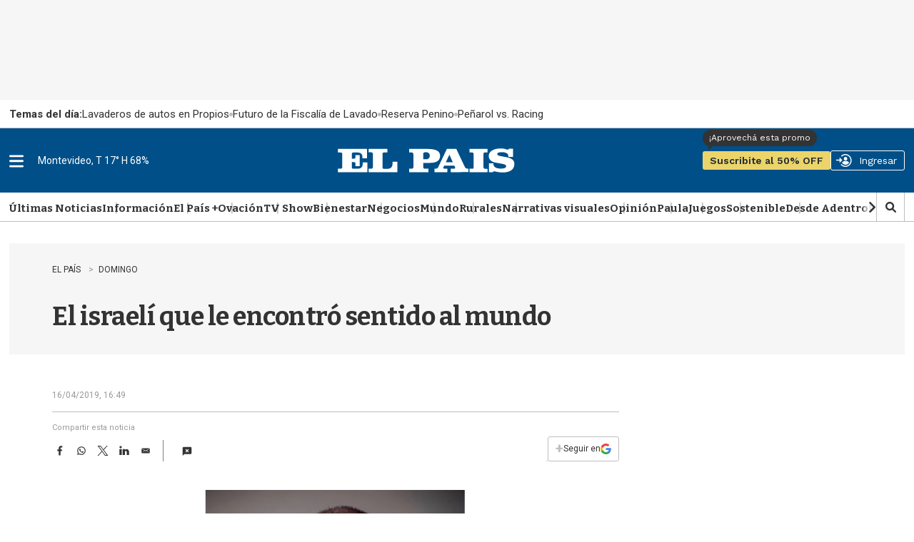

--- FILE ---
content_type: text/html;charset=UTF-8
request_url: https://sso.elpais.com.uy/cas/login?service=https%3A%2F%2Fwww.elpais.com.uy%2Fcas-check
body_size: 9678
content:
<!DOCTYPE html><html>

<head>
    <meta charset="UTF-8" /><meta http-equiv="X-UA-Compatible" content="IE=edge" /><meta name="viewport" content="width=device-width, initial-scale=1, shrink-to-fit=no" /><title>Noticias de Uruguay y el mundo actualizadas - EL PAÍS Uruguay EL PAIS</title>

    
    <link href="https://cdnjs.cloudflare.com/ajax/libs/font-awesome/5.11.2/css/all.css" rel="stylesheet" type="text/css" /><meta http-equiv="X-UA-Compatible" content="IE=edge"/><meta name="viewport" content="width=device-width, initial-scale=1, shrink-to-fit=no"/>
        <link rel="stylesheet" type="text/css" href="/cas/webjars/normalize.css/8.0.1/normalize.css" /><link rel="stylesheet" type="text/css" href="/cas/webjars/bootstrap/5.2.0/css/bootstrap-grid.min.css" /><link rel="stylesheet" type="text/css" href="/cas/webjars/material-components-web/14.0.0/dist/material-components-web.min.css" /><link rel="stylesheet" type="text/css" href="/cas/webjars/mdi__font/6.5.95/css/materialdesignicons.min.css" /><link rel="stylesheet" type="text/css" href="/cas/webjars/datatables/1.12.1/css/jquery.dataTables.min.css" /><link rel="stylesheet" type="text/css" href="/cas/themes/Theme_EPD/css/cas_v1.0.0.css" /><link rel="shortcut icon"
        href="/cas/favicon.ico" /></head>

<body class="login mdc-typography">
    <script type="text/javascript" src="/cas/webjars/jquery/3.6.1/jquery.min.js"></script>
<script type="text/javascript" src="/cas/webjars/datatables/1.12.1/js/jquery.dataTables.min.js"></script>

<script type="text/javascript" src="/cas/webjars/es5-shim/4.5.9/es5-shim.min.js"></script>
    <script type="text/javascript" src="/cas/webjars/css-vars-ponyfill/2.4.7/dist/css-vars-ponyfill.min.js"></script>
    <script type="text/javascript" src="/cas/webjars/material-components-web/14.0.0/dist/material-components-web.min.js"></script>
<script type="text/javascript" src="/cas/themes/Theme_EPD/js/cas_v1.0.0.js"></script>
<script>
    if (typeof resourceLoadedSuccessfully === "function") {
        resourceLoadedSuccessfully();
    }
    $(() => {
        typeof cssVars === "function" && cssVars({onlyLegacy: true});
    })
    var trackGeoLocation = false;
</script>

<script>
    !function(f,b,e,v,n,t,s) {if(f.fbq)return;n=f.fbq=function(){n.callMethod?
        n.callMethod.apply(n,arguments):n.queue.push(arguments)};

        if(!f._fbq)f._fbq=n;n.push=n;n.loaded=!0;n.version='2.0';
        n.queue=[];t=b.createElement(e);t.async=!0;
        t.src=v;s=b.getElementsByTagName(e)[0];
        s.parentNode.insertBefore(t,s)}(window, document,'script', 'https://connect.facebook.net/en_US/fbevents.js');
    fbq('init', '1613511488939261');
    fbq('track', 'PageView');
</script>

<script>
    if(window.self!==window.top){
        let msgData = [{'loginSuccess': false}];
        window.parent.postMessage(JSON.stringify(msgData),"*");
    }
</script>

<noscript>
    <img height="1" width="1" style="display:none" src="https://www.facebook.com/tr?id=1613511488939261&ev=PageView&noscript=1"/></noscript>

<!-- IronFunnel.com --><script type="text/javascript" src="https://cdn1.irontive.com/apps/ironpixel.js"></script>
<script>
  ift("config", "bqw0an", {page_view_auto:!1,load_custom:!0});
</script>

    <div>
    <header id="app-bar" class="mdc-top-app-bar mdc-top-app-bar--fixed mdc-elevation--z4">
    </header>
    <aside id="app-drawer" class="mdc-drawer mdc-drawer--dismissible mdc-drawer--modal">
        <div class="mdc-drawer__header">
          </div>
        <div class="mdc-drawer__content">
            <nav class="mdc-list">
                <a href="/cas/actuator" class="mdc-list-item">
                    <i class="mdi mdi-cogs"></i>&nbsp;
                    <span class="mdc-list-item__text">cas.login.resources.endpoints</span>
                </a>
                <hr class="mdc-list-divider"/><a class="mdc-list-item" href="https://apereo.github.io/cas">
                    <i class="mdi mdi-file-code-outline"></i>&nbsp;
                    <span class="mdc-list-item__text">cas.login.resources.wiki</span>
                </a>
                <a class="mdc-list-item" href="https://github.com/apereo/cas/pulls">
                    <i class="mdi mdi-call-merge"></i>&nbsp;
                    <span class="mdc-list-item__text">cas.login.resources.pulls</span>
                </a>
                <a class="mdc-list-item" href="https://apereo.github.io/cas/developer/Contributor-Guidelines.html">
                    <i class="mdi mdi-information"></i>&nbsp;
                    <span class="mdc-list-item__text">cas.login.resources.contribguide</span>
                </a>
                <a class="mdc-list-item" href="https://apereo.github.io/cas/Support.html">
                    <i class="mdi mdi-help-circle"></i>&nbsp;
                    <span class="mdc-list-item__text">cas.login.resources.support</span>
                </a>
                <a class="mdc-list-item" href="https://apereo.github.io/cas/Mailing-Lists.html">
                    <i class="mdi mdi-email-newsletter"></i>&nbsp;
                    <span class="mdc-list-item__text">cas.login.resources.mailinglist</span>
                </a>
                <a class="mdc-list-item" href="https://gitter.im/apereo/cas">
                    <i class="mdi mdi-message-text"></i>&nbsp;
                    <span class="mdc-list-item__text">cas.login.resources.chat</span>
                </a>
                <a class="mdc-list-item" href="https://apereo.github.io/">
                    <i class="mdi mdi-post"></i>&nbsp;
                    <span class="mdc-list-item__text">cas.login.resources.blog</span>
                </a>
            </nav>
        </div>
    </aside>

    <script>var countMessages = 0;</script>
    <div class="mdc-dialog cas-notification-dialog" id="cas-notification-dialog" role="alertdialog"
         aria-modal="true" aria-labelledby="notif-dialog-title" aria-describedby="notif-dialog-content">
        <div class="mdc-dialog__container">
            <div class="mdc-dialog__surface">
                <h1 class="mdc-dialog__title mt-lg-2" id="notif-dialog-title">
                    Notifications
                </h1>
                <div class="mdc-dialog__content" id="notif-dialog-content">
                    </div>
                <footer class="mdc-dialog__actions">
                    <button type="button" class="mdc-button mdc-dialog__button" data-mdc-dialog-action="accept"
                            data-mdc-dialog-button-default>
                        <span class="mdc-button__label">OK</span>
                    </button>
                </footer>
            </div>
        </div>
        <div class="mdc-dialog__scrim"></div>
    </div>
    <script type="text/javascript">

        (function (material) {
            var header = {
                init: function () {
                    header.attachTopbar();
                    material.autoInit();
                },
                attachDrawer: function () {
                    var elm = document.getElementById('app-drawer');
                    var drawer = material.drawer.MDCDrawer.attachTo(elm);
                    var closeDrawer = function (evt) {
                        drawer.open = false;
                    };
                    
                    try{
                    drawer.foundation_.handleScrimClick = closeDrawer;
                    document.onkeydown = function (evt) {
                        evt = evt || window.event;
                        if (evt.keyCode == 27) {
                            closeDrawer();
                        }
                    };
                      }catch(error){}        
                    header.drawer = drawer;

                    return drawer;
                },
                attachTopbar: function (drawer) {
                    var drawer = header.attachDrawer();
                    var dialog = header.attachNotificationDialog();
                    header.attachDrawerToggle(drawer);
                    //header.attachNotificationToggle(dialog);
                },
                checkCaps: function (ev) {
                    var s = String.fromCharCode(ev.which);
                    if (s.toUpperCase() === s && s.toLowerCase() !== s && !ev.shiftKey) {
                        ev.target.parentElement.classList.add('caps-on');
                    } else {
                        ev.target.parentElement.classList.remove('caps-on');
                    }
                },
                attachDrawerToggle: function (drawer) {
                    var topAppBar = material.topAppBar.MDCTopAppBar.attachTo(document.getElementById('app-bar'));
                    topAppBar.setScrollTarget(document.getElementById('main-content'));
                    topAppBar.listen('MDCTopAppBar:nav', function () {
                        drawer.open = !drawer.open;
                    });
                    return topAppBar;
                },
                attachNotificationDialog: function () {
                    var element = document.getElementById('cas-notification-dialog');
                    var dialog = material.dialog.MDCDialog.attachTo(element);
                    return dialog;
                }
                /*
                ,
                attachNotificationToggle: function (dialog) {
                    var btn = document.getElementById('cas-notifications-menu');
                    btn.addEventListener('click', function () {
                        dialog.open();
                    });
                }
                */
            }


            document.addEventListener('DOMContentLoaded', function () {
                header.init();

                if (countMessages == 0) {
                    window.jQuery('#notifications-count').remove();
                } else {
                    window.jQuery('#notifications-count').text("(" + countMessages + ")")
                }
            });
        })(mdc);
    </script>
</div>

    <div class="mdc-drawer-scrim"></div>

    <div class="mdc-drawer-app-content mdc-top-app-bar--fixed-adjust d-flex justify-content-center">
        <main role="main" id="main-content" class="container-lg py-4">
            <div id="content" class="d-flex justify-content-center">        

        <div class="d-flex justify-content-center flex-md-row flex-column mdc-card mdc-card-content w-lg-30">
          
            <div class="col-lg-4 col-md-6 col-sm-12 col-xs-12  right">                
            
            <section id="loginForm" class="login-section login-form">
                
                <div>


                <!--
                <h3 class="text-center mt-md-0 mt-4">
                    <i class="fas fa-user-shield"></i>
                    <span th:utext="#{screen.welcome.label.loginwith}">External Identity Providers</span>
                </h3>
                --><div id="logoEPD" class="top">
                    <a title="El País" href="https://www.elpais.com.uy/"><img src="images/logo_elpais.png"></a>
				</div>
				
			<!-- legacy --><div id="Audienciamsgsnull">
                    <h2>Ingres&aacute; o registrate gratis</h2>
                </div>


                <div class="d-flex justify-content-center" style="display:block">
                    <ul class="list-unstyled d-flex flex-column m-0 flex-fill">


                        <li class="p-1 login-provider-item">


                            <a class="mdc-button mdc-button--raised w-100 mdc-button-facebook" href="clientredirect?client_name=Facebook&amp;service=https%3A%2F%2Fwww.elpais.com.uy%2Fcas-check" title="Facebook facebook" autoredirect="NONE">

                                <span class="fab fa-facebook-f btn btn-primary btn-lg btn-facebook"></span>
                                 Facebook
                            </a>




                        </li>


                        <li class="p-1 login-provider-item">


                            <a class="mdc-button mdc-button--raised w-100 mdc-button-google2" href="clientredirect?client_name=Google&amp;service=https%3A%2F%2Fwww.elpais.com.uy%2Fcas-check" title="Google google2" autoredirect="NONE">

                                <span class="fab fa-google btn btn-secondary btn-lg btn-google"></span>


                                 Google
                            </a>




                        </li>
                        </ul>
                </div>
            </div>

            <script>
                var redirectTo = $("a[autoRedirectType=true]").attr("href");
                if (redirectTo != null && redirectTo != undefined) {
                    window.location.href = redirectTo;
                }
            </script>                        

        <div class="d-flex flex-column justify-content-between m-auto">        

        <div class="form-wrapper">

            <form method="post" id="fm1" action="login">
                <div id="login-form-controls">  
                    
                    <section class="cas-field my-2=3">
                        </section>                
                    
                    <section class="cas-field my-3">
                        <div class="mdc-text-field  d-flex">
                            <input class="mdc-text-field__input" id="username" type="email" value = "" size="25" tabindex="1" accesskey="u" autocomplete="off" name="username" /><label for="username" class="mdc-floating-label">Email:</label>
                        </div>
                    </section>
                                                            
                    <section class="cas-field my-3 mdc-input-group">
                        <div class="mdc-input-group-field mdc-input-group-field-append">
                            <div class="mdc-text-field  mdc-text-field--with-trailing-icon d-flex caps-check">
                                <input class="mdc-text-field__input pwd" type="password" id="password" size="25" tabindex="2" accesskey="c" autocomplete="off" name="password" value="" /><label for="password" class="mdc-floating-label"><span class="accesskey">C</span>ontraseña:</label>
                            </div>
                            <div class="mdc-text-field-helper-line caps-warn">
                                <p class="mdc-text-field-helper-text mdc-text-field-helper-text--persistent mdc-text-field-helper-text--validation-msg text-danger">
                                    <span >¡La tecla BLOQ MAYÚS está activada!</span>
                                </p>
                            </div>
                        </div>
                        <button class="reveal-password mdc-button mdc-button--raised mdc-input-group-append mdc-icon-button" type="button">
                            <i class="mdi mdi-eye reveal-password-icon"></i>
                            <span class="sr-only">Toggle Password</span>
                        </button>
                    </section>
                   
                    <section class="cas-field my-3">
                        </section>                    

                    <section class="cas-field">
                        <p>
                            <input type="checkbox" name="rememberMe" id="rememberMe" value="true" checked hidden /><label hidden for="rememberMe">Recuérdame</label>
                        </p>
                    </section>                    

                    <section class="cas-field">

                        <input type="hidden" name="execution" value="[base64]"/><input type="hidden" name="_eventId" value="submit"/><input type="hidden" name="geolocation"/></section>

                    <div id="pmlinks" class="my-2">
        <div>
            <span class="fa fa-question-circle"></span>
            <div class="btn btn-password">
                <span><a href="https://test-registro.elpais.com.uy/RegSendPassword.asp">Olvidé mi contraseña </a></span>
            </div>  
        </div>
             
        <script>
            let params = new URLSearchParams(location.search);
            var prefix = window.location.href.split("-")[0];
            var contract = params.get('service');
            //TODO: agregar condicion para el  img src de logo
            
            switch(prefix) {
              case "https://test":
              case "https://sso":
                    $(".btn-password span a").attr('href',  'https://test-registro.elpais.com.uy/RegSendPassword.asp?service=' + contract);                    
                break;
              case "https://pre":
                    $(".btn-password span a").attr('href', prefix + '-registro.elpais.com.uy/RegSendPassword.asp?service=' + contract);
                break;
              default:
                    $(".btn-password span a").attr('href', 'https://registro.elpais.com.uy/RegSendPassword.asp?service=' + contract);
            }            
        </script>
        
    </div>
                    <div class="btn btn-raised btn-default btn-ingresar">

        <button
                tabindex="3"
                class="mdc-button mdc-button--raised"
                name="submit"
                accesskey="l"
                type="submit">
            <span class="mdc-button__label">INICIAR SESIÓN</span>
        </button>

        <div id="_if_otp_login">
            <!-- div ironfunnel aqui --></div>

    </div>
                </div>
            </form>
            
            <script type="text/javascript">
                /*<![CDATA[*/
                var i = "screen.welcome.button.loginwip";
                var j = "INICIAR SESI\u00D3N";
                    /*]]>*/
                    $(window).on('pageshow', function () {
                        $(':submit').prop('disabled', false);
                        $(':submit').attr('value', j);
                    });
                $(document).ready(function () {
                    $("#fm1").submit(function () {
                        $(":submit").attr("disabled", true);
                        $(":submit").attr("value", i);
                        return true;
                    });
                });
            </script>
        </div>

        <span>
            <div id="sidebar">
        
        <div class="btn btn-registrate">
            &iquest;A&uacute;n no ten&eacute;s cuenta? <a href="">Registrate aqu&iacute;</a>
        </div>   
        
        <script>
          var prefix = window.location.hostname.replace(".elpais.com.uy","");
          console.log(prefix);
            switch(prefix) {             
              case "test-sso":
              case "sso-aws":
                  $(".btn-registrate a").attr('href', 'https://test-registro.elpais.com.uy/crearRegistro.asp?service=' + contract);
                break;
              case "pre-sso":
                  $(".btn-registrate a").attr('href', 'https://pre-registro.elpais.com.uy/crearRegistro.asp?service=' + contract);
                break;
              default:
                  $(".btn-registrate a").attr('href', 'https://registro.elpais.com.uy/crearRegistro.asp?service=' + contract);
            }
        </script>
        </div>
        </span>
    </div>
                
         
            </section>
                
                </div>
            
        <div class="col-lg-8 col-md-6 col-sm-12 col-xs-12 left" style="background: url('/cas/images/7.jpg') center center / cover no-repeat" >
            <section id="providers" class="login-section login-providers" >               
            
            </section>
        </div>            
            
            
            
            </div>
    </div>
        </main>
    </div>

    <footer id="footer">
    <!-- <span class="mr-2 d-inline-block">Powered by <a href="http://elpais.com.uy/">El País S.A.</a></span>
    <code class="version" th:text="${'Versión: '+T(org.apereo.cas.util.CasVersion).getVersion()}"></code> --></footer>
    
<script defer src="https://static.cloudflareinsights.com/beacon.min.js/vcd15cbe7772f49c399c6a5babf22c1241717689176015" integrity="sha512-ZpsOmlRQV6y907TI0dKBHq9Md29nnaEIPlkf84rnaERnq6zvWvPUqr2ft8M1aS28oN72PdrCzSjY4U6VaAw1EQ==" data-cf-beacon='{"rayId":"9c0620073dad2877","version":"2025.9.1","serverTiming":{"name":{"cfExtPri":true,"cfEdge":true,"cfOrigin":true,"cfL4":true,"cfSpeedBrain":true,"cfCacheStatus":true}},"token":"fdb17a67a5d340fb950bf8ed520e0fa3","b":1}' crossorigin="anonymous"></script>
</body>

</html>


--- FILE ---
content_type: text/html
request_url: https://api.ironfunnel.com/globalid?pixel=bqw0an&visitor=4a1aa963-2cbf-40f5-a22d-b30cb08198cf_temp
body_size: 19
content:

            <!DOCTYPE html>
            <html lang="en">
            <head>
                <meta charset="UTF-8">
                <meta name="viewport" content="width=device-width, initial-scale=1.0">
                <title>IF</title>
            </head>            
            <body>
                <script>
                    window.onload = function() {
                        window.parent.postMessage('4a1aa963-2cbf-40f5-a22d-b30cb08198cf', '*');
                    };
                </script>
            </body>
            </html>
        

--- FILE ---
content_type: text/html
request_url: https://api.ironfunnel.com/globalid?pixel=bqw0an&visitor=23505903-fa5b-4736-94f5-cb1fdcf32a83_temp
body_size: -98
content:

            <!DOCTYPE html>
            <html lang="en">
            <head>
                <meta charset="UTF-8">
                <meta name="viewport" content="width=device-width, initial-scale=1.0">
                <title>IF</title>
            </head>            
            <body>
                <script>
                    window.onload = function() {
                        window.parent.postMessage('4a1aa963-2cbf-40f5-a22d-b30cb08198cf', '*');
                    };
                </script>
            </body>
            </html>
        

--- FILE ---
content_type: text/plain;charset=UTF-8
request_url: https://c.pub.network/v2/c
body_size: -112
content:
321d6095-8d76-4411-8b9c-0afd4aed00a0

--- FILE ---
content_type: text/vtt
request_url: https://assets-jpcust.jwpsrv.com/strips/Gs8rin6U-120.vtt
body_size: 373
content:
WEBVTT

00:00.000 --> 00:02.000
Gs8rin6U-120.jpg#xywh=0,0,120,213

00:02.000 --> 00:04.000
Gs8rin6U-120.jpg#xywh=120,0,120,213

00:04.000 --> 00:06.000
Gs8rin6U-120.jpg#xywh=240,0,120,213

00:06.000 --> 00:08.000
Gs8rin6U-120.jpg#xywh=360,0,120,213

00:08.000 --> 00:10.000
Gs8rin6U-120.jpg#xywh=0,213,120,213

00:10.000 --> 00:12.000
Gs8rin6U-120.jpg#xywh=120,213,120,213

00:12.000 --> 00:14.000
Gs8rin6U-120.jpg#xywh=240,213,120,213

00:14.000 --> 00:16.000
Gs8rin6U-120.jpg#xywh=360,213,120,213

00:16.000 --> 00:18.000
Gs8rin6U-120.jpg#xywh=0,426,120,213

00:18.000 --> 00:20.000
Gs8rin6U-120.jpg#xywh=120,426,120,213

00:20.000 --> 00:22.000
Gs8rin6U-120.jpg#xywh=240,426,120,213

00:22.000 --> 00:24.000
Gs8rin6U-120.jpg#xywh=360,426,120,213

00:24.000 --> 00:26.000
Gs8rin6U-120.jpg#xywh=0,639,120,213

00:26.000 --> 00:28.000
Gs8rin6U-120.jpg#xywh=120,639,120,213

00:28.000 --> 00:30.000
Gs8rin6U-120.jpg#xywh=240,639,120,213

00:30.000 --> 00:32.000
Gs8rin6U-120.jpg#xywh=360,639,120,213

00:32.000 --> 00:34.000
Gs8rin6U-120.jpg#xywh=0,852,120,213

00:34.000 --> 00:36.000
Gs8rin6U-120.jpg#xywh=120,852,120,213

00:36.000 --> 00:38.000
Gs8rin6U-120.jpg#xywh=240,852,120,213

00:38.000 --> 00:40.000
Gs8rin6U-120.jpg#xywh=360,852,120,213

00:40.000 --> 00:42.000
Gs8rin6U-120.jpg#xywh=0,1065,120,213

00:42.000 --> 00:44.000
Gs8rin6U-120.jpg#xywh=120,1065,120,213

00:44.000 --> 00:46.000
Gs8rin6U-120.jpg#xywh=240,1065,120,213

00:46.000 --> 00:48.000
Gs8rin6U-120.jpg#xywh=360,1065,120,213

00:48.000 --> 00:50.000
Gs8rin6U-120.jpg#xywh=0,1278,120,213

00:50.000 --> 00:52.000
Gs8rin6U-120.jpg#xywh=120,1278,120,213

00:52.000 --> 00:54.000
Gs8rin6U-120.jpg#xywh=240,1278,120,213

00:54.000 --> 00:56.000
Gs8rin6U-120.jpg#xywh=360,1278,120,213

00:56.000 --> 00:58.000
Gs8rin6U-120.jpg#xywh=0,1491,120,213

00:58.000 --> 01:00.000
Gs8rin6U-120.jpg#xywh=120,1491,120,213

01:00.000 --> 01:02.000
Gs8rin6U-120.jpg#xywh=240,1491,120,213

01:02.000 --> 01:04.000
Gs8rin6U-120.jpg#xywh=360,1491,120,213

01:04.000 --> 01:06.000
Gs8rin6U-120.jpg#xywh=0,1704,120,213

01:06.000 --> 01:08.000
Gs8rin6U-120.jpg#xywh=120,1704,120,213

01:08.000 --> 01:10.000
Gs8rin6U-120.jpg#xywh=240,1704,120,213

01:10.000 --> 01:12.000
Gs8rin6U-120.jpg#xywh=360,1704,120,213

01:12.000 --> 01:14.000
Gs8rin6U-120.jpg#xywh=0,1917,120,213

01:14.000 --> 01:16.000
Gs8rin6U-120.jpg#xywh=120,1917,120,213

01:16.000 --> 01:18.000
Gs8rin6U-120.jpg#xywh=240,1917,120,213

01:18.000 --> 01:20.000
Gs8rin6U-120.jpg#xywh=360,1917,120,213

01:20.000 --> 01:22.000
Gs8rin6U-120.jpg#xywh=0,2130,120,213

01:22.000 --> 01:24.000
Gs8rin6U-120.jpg#xywh=120,2130,120,213

01:24.000 --> 01:26.000
Gs8rin6U-120.jpg#xywh=240,2130,120,213

01:26.000 --> 01:28.000
Gs8rin6U-120.jpg#xywh=360,2130,120,213

01:28.000 --> 01:30.000
Gs8rin6U-120.jpg#xywh=0,2343,120,213

01:30.000 --> 01:32.000
Gs8rin6U-120.jpg#xywh=120,2343,120,213

01:32.000 --> 01:34.000
Gs8rin6U-120.jpg#xywh=240,2343,120,213

01:34.000 --> 01:36.000
Gs8rin6U-120.jpg#xywh=360,2343,120,213

01:36.000 --> 01:38.000
Gs8rin6U-120.jpg#xywh=0,2556,120,213

01:38.000 --> 01:40.000
Gs8rin6U-120.jpg#xywh=120,2556,120,213

01:40.000 --> 01:42.000
Gs8rin6U-120.jpg#xywh=240,2556,120,213

01:42.000 --> 01:44.000
Gs8rin6U-120.jpg#xywh=360,2556,120,213

01:44.000 --> 01:46.000
Gs8rin6U-120.jpg#xywh=0,2769,120,213

01:46.000 --> 01:48.000
Gs8rin6U-120.jpg#xywh=120,2769,120,213

01:48.000 --> 01:50.000
Gs8rin6U-120.jpg#xywh=240,2769,120,213

01:50.000 --> 01:52.000
Gs8rin6U-120.jpg#xywh=360,2769,120,213

01:52.000 --> 01:54.000
Gs8rin6U-120.jpg#xywh=0,2982,120,213

01:54.000 --> 01:56.000
Gs8rin6U-120.jpg#xywh=120,2982,120,213

01:56.000 --> 01:58.000
Gs8rin6U-120.jpg#xywh=240,2982,120,213

01:58.000 --> 02:00.000
Gs8rin6U-120.jpg#xywh=360,2982,120,213

02:00.000 --> 02:02.000
Gs8rin6U-120.jpg#xywh=0,3195,120,213

02:02.000 --> 02:04.000
Gs8rin6U-120.jpg#xywh=120,3195,120,213

02:04.000 --> 02:06.000
Gs8rin6U-120.jpg#xywh=240,3195,120,213

02:06.000 --> 02:08.000
Gs8rin6U-120.jpg#xywh=360,3195,120,213

02:08.000 --> 02:10.000
Gs8rin6U-120.jpg#xywh=0,3408,120,213

02:10.000 --> 02:12.000
Gs8rin6U-120.jpg#xywh=120,3408,120,213

02:12.000 --> 02:14.000
Gs8rin6U-120.jpg#xywh=240,3408,120,213

02:14.000 --> 02:16.000
Gs8rin6U-120.jpg#xywh=360,3408,120,213

02:16.000 --> 02:18.000
Gs8rin6U-120.jpg#xywh=0,3621,120,213

02:18.000 --> 02:20.000
Gs8rin6U-120.jpg#xywh=120,3621,120,213

02:20.000 --> 02:22.000
Gs8rin6U-120.jpg#xywh=240,3621,120,213

02:22.000 --> 02:24.000
Gs8rin6U-120.jpg#xywh=360,3621,120,213

02:24.000 --> 02:26.000
Gs8rin6U-120.jpg#xywh=0,3834,120,213

02:26.000 --> 02:28.000
Gs8rin6U-120.jpg#xywh=120,3834,120,213

02:28.000 --> 02:30.000
Gs8rin6U-120.jpg#xywh=240,3834,120,213

02:30.000 --> 02:32.000
Gs8rin6U-120.jpg#xywh=360,3834,120,213

02:32.000 --> 02:34.794
Gs8rin6U-120.jpg#xywh=0,4047,120,213



--- FILE ---
content_type: text/plain;charset=UTF-8
request_url: https://c.pub.network/v2/c
body_size: -263
content:
6192100d-d714-4889-b166-053389231ee4

--- FILE ---
content_type: application/javascript; charset=utf-8
request_url: https://fundingchoicesmessages.google.com/f/AGSKWxVMe_TtSQuVPgxi4BEmBN5COfKLHKuDL896kzykyscfMUdYJHgkpAjrxcLs-5yvhWAwZVPVeq7Y6q4zs_fiv4aPq1P-7CWCIn2tRF7IyZa-Mk2ImqUTjtpdCjdciNRxuIbtvqGlfNOZK77Y7T0ueapIh4UF8ZvnG2VCsTrNrV_0y7foOEdokNov7-_j/_/mbads?/buyad..sk/ads/.at/ads//ads/spacer.
body_size: -1290
content:
window['722a5044-ed09-4a1e-94d8-cda2f79cf970'] = true;

--- FILE ---
content_type: application/javascript
request_url: https://cdn1.irontive.com/scr/bqw0an.js
body_size: 4283
content:
const _if_URLS = {
    SEGMENTS_API: "https://api.ironfunnel.com/segments",
    GET_TOKEN: "https://staging-api.ironfunnel.com/get-token",
    GET_USER_BY_EMAIL_OTP: "https://api.ironfunnel.com/visitors/businesses/getUserByEmailOTP",
    VALIDATE_OTP: "https://api.ironfunnel.com/visitors/businesses/validateOTP",
    SSO_INCLUDE:"sso.elpais.com.uy/cas/login?service=https://www.elpais.com.uy/cas-check&showAs=embedFull&email"
};

if (!window._if_test_adManagerAdsTargeting) {
    window._if_test_adManagerAdsTargeting = async function () {
        try {
            let visitorId = localStorage.getItem("_ifdv");
            let segments = [];

            const storedSegments = localStorage.getItem("_if_audiences");
            const cacheDate = localStorage.getItem("_if_audiences_cachedate");
            const now = new Date();
            const fourHours = 4 * 60 * 60 * 1000;

            let isCacheValid = cacheDate && (now - new Date(cacheDate)) < fourHours;
            if (storedSegments && isCacheValid) {
                segments = JSON.parse(storedSegments);
            } else {
                try {
                    const response = await fetch(_if_URLS.SEGMENTS_API + "?type=11&visitor=" + visitorId);
                    segments = (await response.json()).groups;
                    if (storedSegments) segments = [...new Set([...segments, ...JSON.parse(storedSegments)])];
                    localStorage.setItem("_if_audiences", JSON.stringify(segments));
                    localStorage.setItem("_if_audiences_cachedate", new Date().toISOString());
                } catch (error) {
                    console.log("if", error)
                }
            }
        } catch (error) {

        }
    }
};

if (!window._if_test_contact) {
    window._if_test_contact = function () {

        const checkContact = (iteracion = 0) => {
            let contact = window.elpais.profile()?.user;

            if ((!contact.email || contact.email === '') && iteracion == 0) {
                setTimeout(() => {
                    checkContact(1);
                }, 5000);
                return;
            }

            let _ifdv = localStorage.getItem("_ifdv");

            if (!contact.email || contact.email === '') {
                if (contact.username && contact.username !== '') {
                    contact.email = contact.username;
                }
            }

            if (contact.email) {

                if (iteracion > 0) {
                    window._ifsend([{
                        id: "_if_set_contact_delay",
                        data: {
                            ...contact,
                            _ifdv,
                            iteracion: iteracion,
                            location: window.location.href,
                        },
                        date: new Date(),
                    }]);
                }

                window._ifsend([{
                    id: "_if_set_contact",
                    data: {
                        ...contact,
                        _ifdv,
                        location: window.location.href,
                    },
                    date: new Date(),
                }]);
                localStorage.setItem("_if_contact_sent2", true);
            }
        };

        checkContact();

    }
};

let _if_checkContactSend = async function () {
    try {
        let _if_contact_sent = localStorage.getItem("_if_contact_sent2") || false;
        if (!_if_contact_sent) {
            if (window.elpais.profile().user) window._if_test_contact();

        }
    } catch (error) { }
}

let _if_fetchUserProfile = function () {
    return new Promise((resolve, reject) => {
        try {
            let _if_authStatus = window.elpais.profile();
            if (isEmpty(_if_authStatus)) {
                setTimeout(async () => {
                    _if_authStatus = window.elpais.profile();
                    if (isEmpty(_if_authStatus)) {
                        const _if_response = await fetch("https://www.elpais.com.uy/user/authStatus");
                        _if_authStatus = (await _if_response.json());
                    }
                }, 2000);
            }
            resolve(_if_authStatus);
        } catch (error) {
            reject();
        }

    });
}

let _if_getUserProfile = async function () {
    try {
        let _if_authStatus = await _if_fetchUserProfile();
        let _if_userProfile = {
            loggedIn: _if_authStatus.loggedIn,
            name: _if_authStatus.user?.name,
            lastName: _if_authStatus.user?.lastname,
            username: _if_authStatus.user?.username,
            emails: [_if_authStatus.user?.email],
            country: _if_authStatus.geo,
            extraIds: [
                {
                    "id": _if_authStatus.user?.id,
                    "context": "elpais.com.uy"
                }
            ],
            subscriptions: [
                {
                    "isSubscribed": _if_authStatus.user?.is_suscriber || false,
                }
            ]
        }

        if (_if_userProfile.username != null) localStorage.setItem("_if_userProfile", JSON.stringify(_if_userProfile));
        window.dispatchEvent(new CustomEvent('if_userprofileupdated', { userProfile: _if_userProfile }));
        return _if_userProfile;

    } catch (error) {
        return null;
    }
}

let _if_getStatUser = async function () {
    try {
        let _if_userProfile = await _if_getUserProfile();
        let _if_loggedIn = localStorage.getItem("_if_loggedIn");
        if (_if_userProfile.loggedIn) {
            if (_if_loggedIn === null) {
                _ifsend([{ id: "_if_user_login", data: { userProfile: _if_userProfile }, date: new Date() }]);
                localStorage.setItem("_if_loggedIn", true);
                window._if_test_contact();
            }
            _if_checkContactSend();
        } else {
            if (_if_loggedIn) {
                try {
                    _if_userProfile = JSON.parse(localStorage.getItem("_if_userProfile"));
                } catch (error) { }
                _ifsend([{ id: "_if_user_unespected_logout", data: { userProfile: _if_userProfile }, date: new Date() }]);
                localStorage.removeItem("_if_loggedIn");
                let _if_visitorId = _if_custom_getCookie("_ifpv");
                _if_getToken(_if_visitorId, _if_userProfile.emails[0], true);
            }
        }
        localStorage.setItem("_if_statuser_cachedate", new Date().toISOString());
    } catch (error) { }
}


let _if_onLogout = async function () {
    let _if_userProfile = await _if_getUserProfile();
    _ifsend([{ id: "_if_user_logout", data: { userProfile: _if_userProfile }, date: new Date() }]);
    localStorage.removeItem("_if_loggedIn");
    localStorage.removeItem("_if_statuser_cachedate");
}

let _if_cutsom_activateLogoutListener = function () {
    try {
        let _if_logoutButton = document.querySelector('a[href="/logout"]');
        _if_logoutButton.addEventListener('click', function (event) {
            _if_onLogout();
        });
    } catch (error) { }
}

let _if_audienceStart = function () {
    try {
        _ifLoadLocation();
        if (window.location.href.toLowerCase().includes("ovacion".toLowerCase()) && _ifLocation.country != "UY") {
            let _if_audiences = JSON.parse(localStorage.getItem("_if_audiences"));

            if (!_if_audiences.includes("paqf3y")) {
                _if_audiences.push("paqf3y");
                localStorage.setItem("_if_audiences", JSON.stringify(_if_audiences));
                window._ifsend([{
                    id: "_if_to_segment",
                    data: {
                        segment: "paqf3y",
                        type: 11,
                        _ifdv,
                        location: window.location.href,
                    },
                    date: new Date(),
                },])
            }
        }
    } catch (error) { }
}

let _if_custom_isBot = function (agents = []) {
    const _if_userAgent = navigator.userAgent;
    agents = isEmpty(agents) ? ["googlebot", "facebookexternalhit", "checkly", "bytespider", "datadog", "headlesschrome"] : agents;
    return agents.some(i => {
        return _if_userAgent.toLocaleLowerCase().includes(i.toLocaleLowerCase());
    });
}

_if_custom_isSite = function (site) {
    return window.location.href.toLowerCase().includes(site.toLowerCase());
}

let _if_sendPageView = function () {
    const _if_last_url = sessionStorage.getItem("_if_last_url");
    if (_if_last_url) {
        const _if_last_url_date = sessionStorage.getItem("_if_last_url_date");
        const _if_now = new Date();
        const _if_expiration_time = 60 * 60 * 1000;
    }

    let extraData = {};
    try {
        const urlMatch = window.location.href.match(/gallito\.com\.uy\/([^\/]+)-inmuebles-(\d+)/);
        const isInmuebleDetailPage = urlMatch;
        if (isInmuebleDetailPage) {
            if (urlMatch && urlMatch[2]) {
                extraData.adId = urlMatch[2];
            }            
            
            const tituloEl = document.querySelector('h1.titulo');
            if (tituloEl) {
                extraData.title = tituloEl.textContent.trim();
            }
            
            const vendorIdInput = document.querySelector('input[name="HfCodigoCliente"]');
            if (vendorIdInput && vendorIdInput.value) {
                const vendorId = parseInt(vendorIdInput.value);
                if (!isNaN(vendorId)) {
                    extraData.vendorId = vendorId;
                }
            } else {
                const inmobiliariaEl = document.querySelector('#div_datosInmobiliaria h4, #div_datosInmobiliaria2 h4');
                if (inmobiliariaEl) {
                    const vendorId = parseInt(inmobiliariaEl.textContent.replace('Inmobiliaria', '').trim().replace(' ', ''));
                    if (!isNaN(vendorId)) {
                        extraData.vendorId = vendorId;
                    }
                }
            }
            
            const superDestaqueEl = document.querySelector('.superdestaque');
            if (superDestaqueEl) {
                extraData.isSuperFeatured = true;
            }
        }
    } catch (error) {}

    _ifsend([{
        id: "_if_page_view",
        data: {
            _ifdv,
            location: window.location.href,
            ...(Object.keys(extraData).length > 0 && { extraData })
        },
        date: new Date(),
    }]);
    sessionStorage.setItem("_if_last_url", window.location.href);
    sessionStorage.setItem("_if_last_url_date", new Date().toISOString());
}

let _if_gallitoListeningCustomEvents = function () {

    ["BtnPreguntar", "m_BtnPreguntar"].forEach(function (_ifId) {
        const _ifBoton = document.getElementById(_ifId);
        if (_ifBoton) {
            _ifBoton.addEventListener("click", function (event) {
                const email = document.getElementById("txt_mail_consulta").value.trim() || document.getElementById("txt_mail_consulta_m").value.trim();
                const telefono = document.getElementById("txt_tel_consulta").value.trim() || document.getElementById("txt_tel_consulta_m").value.trim();
                if (telefono || email) {
                    ift("event", "_if_set_contact", {
                        email: email,
                        phone: telefono
                    });
                }
            });
        }
    });

}

let _if_getToken = async function (_if_visitorId, _if_mail, _if_recovered = false) {
    try {
        const _if_lambdaUrl = _if_URLS.GET_TOKEN;

        const _if_xhr = new XMLHttpRequest();
        _if_xhr.open("POST", _if_lambdaUrl, true);
        _if_xhr.setRequestHeader("Content-Type", "application/json");

        _if_xhr.onreadystatechange = function () {
            if (_if_xhr.readyState === 4) {
                if (_if_xhr.status === 200) {
                    const _if_response = JSON.parse(_if_xhr.responseText);
                    try {
                        localStorage.setItem("ntbmi", _if_response.token);
                        _if_login(_if_response.token, _if_recovered);                        
                        if (_if_recovered) _ifsend([{ id: "_if_user_login_recovered", data: { email: _if_mail }, date: new Date() }]);
                    } catch (error) {
                        console.error("Error saving token:", error);
                    }
                } else {
                    console.error("Error fetching token:", _if_xhr.status, _if_xhr.responseText);
                }
            }
        };

        const _if_payload = JSON.stringify({ visitorId: _if_visitorId, mail: _if_mail });
        _if_xhr.send(_if_payload);


    } catch (_if_error) {
        console.error("Error obteniendo el token:", _if_error.message);
    }
}

let _if_login = function (token, recovered = false) {
    localStorage.setItem("ntbmi", token);
    Site.sls("ntbmi", token, recovered);
    localStorage.setItem("_if_loggedIn", true);

    if (!recovered) {
        const autoTokenUrl = window.location.protocol + '//' + window.location.hostname + (window.location.port ? ':' + window.location.port : '') + '/login?v=' + localStorage.getItem("ntbmi");
        Site.triggerIframe(autoTokenUrl, null, { });
    }
}

let _if_deleteToken = function () {
    localStorage.removeItem("ntbmi");
}

let _if_loadUiComponents = function () {
    let _if_loginControls = [];

    let _if_loginControlOTP = document.getElementById("login-form-controls");
    if (_if_loginControlOTP) {
        _if_loginControls.push(_if_loginControlOTP);
    }    

    _if_loginControls.forEach(function (control) {
        _if_loadUiComponentGetOTPCode(control);        
    });
}

let _if_loadUiComponentGetOTPCode = function (element) {
    const _if_btnObtenerCodigo = document.createElement("button");
    _if_btnObtenerCodigo.className = "mdc-button mdc-button--raised";
    _if_btnObtenerCodigo.style.width = "100%";
    _if_btnObtenerCodigo.textContent = "CÓDIGO DE ACCESO POR EMAIL";
    _if_btnObtenerCodigo.addEventListener("click", function (e) {
        e.preventDefault();

        const inputEmail = document.getElementById("username");
        let pEmailError = document.getElementById("if_error_email_otp");

        if (!inputEmail.value) {
            if (!pEmailError) {
                pEmailError = document.createElement("p");
                pEmailError.id = "if_error_email_otp";
                pEmailError.style.color = "red";
                pEmailError.style.display = "none";
                element.appendChild(pEmailError);
            }
            pEmailError.textContent = "Por favor, ingrese su email";
            pEmailError.style.display = "block";
            pEmailError.style.textAlign = "center";
            element.appendChild(pEmailError);
        } else {
            _if_getOTPCode(inputEmail.value);
            _if_btnObtenerCodigo.style.display = "none";
            if (pEmailError) { pEmailError.style.display = "none"; }

            const contenedorCodigo = document.createElement("div");
            contenedorCodigo.style.marginTop = "16px";
            contenedorCodigo.style.textAlign = "center";

            const mensaje = document.createElement("p");
            mensaje.textContent = "Hemos enviado el código de ingreso a su correo electrónico";
            mensaje.style.marginBottom = "12px";
            contenedorCodigo.appendChild(mensaje);

            const inputCodigo = document.createElement("input");
            inputCodigo.type = "text";
            inputCodigo.placeholder = "Ingresar código";
            inputCodigo.style.width = "100%";
            inputCodigo.style.marginBottom = "12px";
            inputCodigo.style.padding = "8px";
            inputCodigo.style.boxSizing = "border-box";
            contenedorCodigo.appendChild(inputCodigo);

            const p = document.createElement("p");
            p.id = "if_error_otp";
            p.style.color = "red";
            p.style.display = "none";
            contenedorCodigo.appendChild(p);

            const btnEnviar = document.createElement("button");
            btnEnviar.textContent = "Enviar";
            btnEnviar.className = "mdc-button mdc-button--raised";
            btnEnviar.style.width = "100%";
            btnEnviar.addEventListener("click", function (e) {
                e.preventDefault();
                _if_validateOTPCode(inputCodigo.value, inputEmail.value);
            });
            contenedorCodigo.appendChild(btnEnviar);
            element.appendChild(contenedorCodigo);
        }
    });
    element.appendChild(_if_btnObtenerCodigo);
}

let _if_getOTPCode = function (email) {
    if (email) {
        fetch(_if_URLS.GET_USER_BY_EMAIL_OTP, {
            method: "POST",
            headers: {
                "Content-Type": "application/json"
            },
            body: JSON.stringify({ email: email })
        })
            .then(response => response.json())
            .then(data => {
                console.log("Respuesta de la API:", data);
            })
            .catch(error => {
                console.error("Error al hacer la petición:", error);
            });
    } else {
        console.warn("No se encontró el campo de email o está vacío.");
    }
}

let _if_validateOTPCode = function (code, email) {
    if (code) {
        fetch(_if_URLS.VALIDATE_OTP, {
            method: "POST",
            headers: {
                "Content-Type": "application/json"
            },
            body: JSON.stringify({ token: code.trim() })
        })
            .then(response => response.json())
            .then(data => {
                if (data.status === 200){
                    window.parent.postMessage({
                        type: '_if_otp_validated',
                        email: email
                    }, '*');
                }else{
                    const p = document.getElementById("if_error_otp");
                    p.style.display = "block";
                    p.textContent = "El código es inválido";
                    console.error("Error al validar el código OTP:", error)
                }
            })
            .catch(error => {
                const p = document.getElementById("if_error_otp");
                p.style.display = "block";
                p.textContent = "El código es inválido";
                console.error("Error al validar el código OTP:", error);
            });
    } else {
        console.warn("No se proporcionó el código para validar.");
    }
}

let _if_custom_getCookie = function (name) {
    const value = `; ${document.cookie}`;
    const parts = value.split(`; ${name}=`);
    if (parts.length === 2) return parts.pop().split(';').shift();
    return null;
}

let _if_custom_start = function () {
    if (_if_custom_isBot(["googlebot"])) {
        return;
    }

    _if_audienceStart();
    window._if_test_adManagerAdsTargeting();

    if (!_if_custom_isSite("gallito.com.uy")) {
        _if_checkContactSend();
        _if_getStatUser();
        _if_cutsom_activateLogoutListener();

        window.addEventListener('message', function(event) {
            if (event.data.type === '_if_otp_validated' && !location.href.includes(_if_URLS.SSO_INCLUDE)) {
                let _if_visitorId = _if_custom_getCookie("_ifpv");
                _if_getToken(_if_visitorId, event.data.email, false);
            }
        });
    
        if (location.href.includes(_if_URLS.SSO_INCLUDE)) {
            _if_loadUiComponents();
        }
    } else {
        try {
            _if_gallitoListeningCustomEvents();
        } catch (_) { }
    }    

    _if_sendPageView();
}
_if_custom_start();
